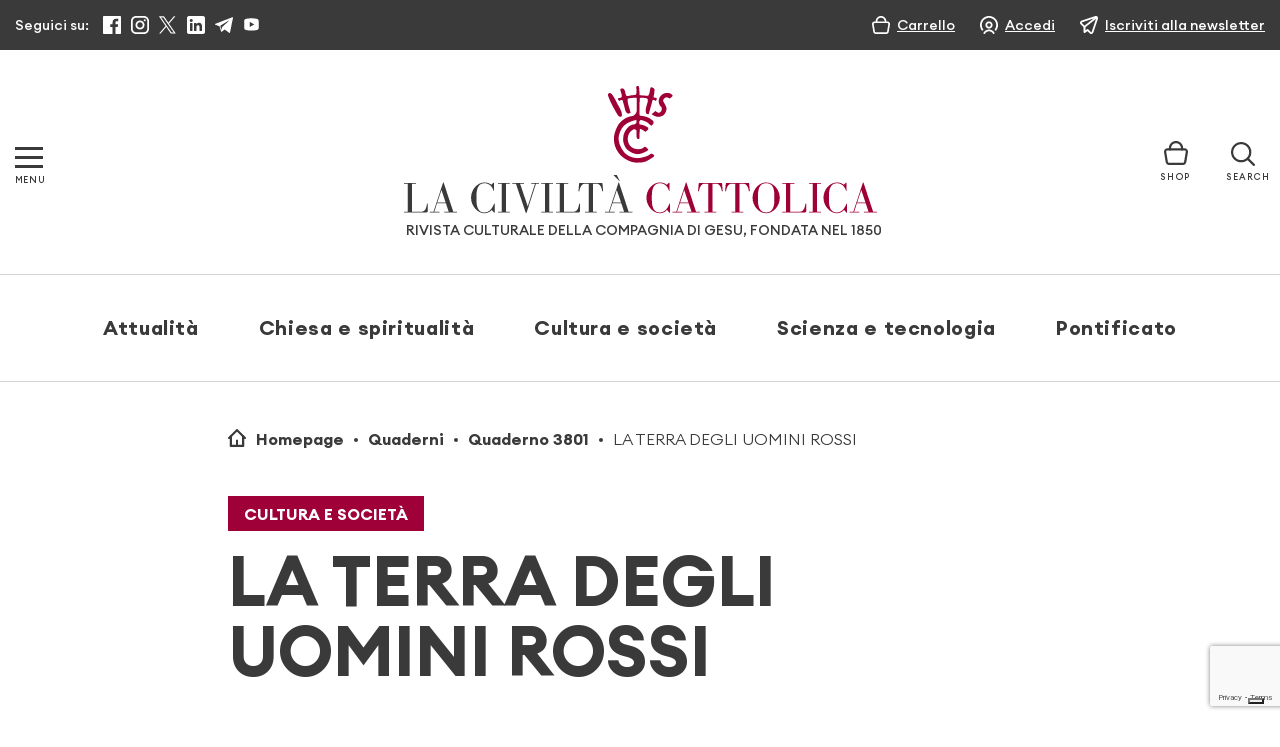

--- FILE ---
content_type: text/html; charset=utf-8
request_url: https://www.google.com/recaptcha/api2/anchor?ar=1&k=6LcycoIrAAAAAGT1jIkHHnSncTrBR5V5lBNZwmXh&co=aHR0cHM6Ly93d3cubGFjaXZpbHRhY2F0dG9saWNhLml0OjQ0Mw..&hl=en&v=PoyoqOPhxBO7pBk68S4YbpHZ&size=invisible&anchor-ms=20000&execute-ms=30000&cb=pzoja7e4pjmp
body_size: 48885
content:
<!DOCTYPE HTML><html dir="ltr" lang="en"><head><meta http-equiv="Content-Type" content="text/html; charset=UTF-8">
<meta http-equiv="X-UA-Compatible" content="IE=edge">
<title>reCAPTCHA</title>
<style type="text/css">
/* cyrillic-ext */
@font-face {
  font-family: 'Roboto';
  font-style: normal;
  font-weight: 400;
  font-stretch: 100%;
  src: url(//fonts.gstatic.com/s/roboto/v48/KFO7CnqEu92Fr1ME7kSn66aGLdTylUAMa3GUBHMdazTgWw.woff2) format('woff2');
  unicode-range: U+0460-052F, U+1C80-1C8A, U+20B4, U+2DE0-2DFF, U+A640-A69F, U+FE2E-FE2F;
}
/* cyrillic */
@font-face {
  font-family: 'Roboto';
  font-style: normal;
  font-weight: 400;
  font-stretch: 100%;
  src: url(//fonts.gstatic.com/s/roboto/v48/KFO7CnqEu92Fr1ME7kSn66aGLdTylUAMa3iUBHMdazTgWw.woff2) format('woff2');
  unicode-range: U+0301, U+0400-045F, U+0490-0491, U+04B0-04B1, U+2116;
}
/* greek-ext */
@font-face {
  font-family: 'Roboto';
  font-style: normal;
  font-weight: 400;
  font-stretch: 100%;
  src: url(//fonts.gstatic.com/s/roboto/v48/KFO7CnqEu92Fr1ME7kSn66aGLdTylUAMa3CUBHMdazTgWw.woff2) format('woff2');
  unicode-range: U+1F00-1FFF;
}
/* greek */
@font-face {
  font-family: 'Roboto';
  font-style: normal;
  font-weight: 400;
  font-stretch: 100%;
  src: url(//fonts.gstatic.com/s/roboto/v48/KFO7CnqEu92Fr1ME7kSn66aGLdTylUAMa3-UBHMdazTgWw.woff2) format('woff2');
  unicode-range: U+0370-0377, U+037A-037F, U+0384-038A, U+038C, U+038E-03A1, U+03A3-03FF;
}
/* math */
@font-face {
  font-family: 'Roboto';
  font-style: normal;
  font-weight: 400;
  font-stretch: 100%;
  src: url(//fonts.gstatic.com/s/roboto/v48/KFO7CnqEu92Fr1ME7kSn66aGLdTylUAMawCUBHMdazTgWw.woff2) format('woff2');
  unicode-range: U+0302-0303, U+0305, U+0307-0308, U+0310, U+0312, U+0315, U+031A, U+0326-0327, U+032C, U+032F-0330, U+0332-0333, U+0338, U+033A, U+0346, U+034D, U+0391-03A1, U+03A3-03A9, U+03B1-03C9, U+03D1, U+03D5-03D6, U+03F0-03F1, U+03F4-03F5, U+2016-2017, U+2034-2038, U+203C, U+2040, U+2043, U+2047, U+2050, U+2057, U+205F, U+2070-2071, U+2074-208E, U+2090-209C, U+20D0-20DC, U+20E1, U+20E5-20EF, U+2100-2112, U+2114-2115, U+2117-2121, U+2123-214F, U+2190, U+2192, U+2194-21AE, U+21B0-21E5, U+21F1-21F2, U+21F4-2211, U+2213-2214, U+2216-22FF, U+2308-230B, U+2310, U+2319, U+231C-2321, U+2336-237A, U+237C, U+2395, U+239B-23B7, U+23D0, U+23DC-23E1, U+2474-2475, U+25AF, U+25B3, U+25B7, U+25BD, U+25C1, U+25CA, U+25CC, U+25FB, U+266D-266F, U+27C0-27FF, U+2900-2AFF, U+2B0E-2B11, U+2B30-2B4C, U+2BFE, U+3030, U+FF5B, U+FF5D, U+1D400-1D7FF, U+1EE00-1EEFF;
}
/* symbols */
@font-face {
  font-family: 'Roboto';
  font-style: normal;
  font-weight: 400;
  font-stretch: 100%;
  src: url(//fonts.gstatic.com/s/roboto/v48/KFO7CnqEu92Fr1ME7kSn66aGLdTylUAMaxKUBHMdazTgWw.woff2) format('woff2');
  unicode-range: U+0001-000C, U+000E-001F, U+007F-009F, U+20DD-20E0, U+20E2-20E4, U+2150-218F, U+2190, U+2192, U+2194-2199, U+21AF, U+21E6-21F0, U+21F3, U+2218-2219, U+2299, U+22C4-22C6, U+2300-243F, U+2440-244A, U+2460-24FF, U+25A0-27BF, U+2800-28FF, U+2921-2922, U+2981, U+29BF, U+29EB, U+2B00-2BFF, U+4DC0-4DFF, U+FFF9-FFFB, U+10140-1018E, U+10190-1019C, U+101A0, U+101D0-101FD, U+102E0-102FB, U+10E60-10E7E, U+1D2C0-1D2D3, U+1D2E0-1D37F, U+1F000-1F0FF, U+1F100-1F1AD, U+1F1E6-1F1FF, U+1F30D-1F30F, U+1F315, U+1F31C, U+1F31E, U+1F320-1F32C, U+1F336, U+1F378, U+1F37D, U+1F382, U+1F393-1F39F, U+1F3A7-1F3A8, U+1F3AC-1F3AF, U+1F3C2, U+1F3C4-1F3C6, U+1F3CA-1F3CE, U+1F3D4-1F3E0, U+1F3ED, U+1F3F1-1F3F3, U+1F3F5-1F3F7, U+1F408, U+1F415, U+1F41F, U+1F426, U+1F43F, U+1F441-1F442, U+1F444, U+1F446-1F449, U+1F44C-1F44E, U+1F453, U+1F46A, U+1F47D, U+1F4A3, U+1F4B0, U+1F4B3, U+1F4B9, U+1F4BB, U+1F4BF, U+1F4C8-1F4CB, U+1F4D6, U+1F4DA, U+1F4DF, U+1F4E3-1F4E6, U+1F4EA-1F4ED, U+1F4F7, U+1F4F9-1F4FB, U+1F4FD-1F4FE, U+1F503, U+1F507-1F50B, U+1F50D, U+1F512-1F513, U+1F53E-1F54A, U+1F54F-1F5FA, U+1F610, U+1F650-1F67F, U+1F687, U+1F68D, U+1F691, U+1F694, U+1F698, U+1F6AD, U+1F6B2, U+1F6B9-1F6BA, U+1F6BC, U+1F6C6-1F6CF, U+1F6D3-1F6D7, U+1F6E0-1F6EA, U+1F6F0-1F6F3, U+1F6F7-1F6FC, U+1F700-1F7FF, U+1F800-1F80B, U+1F810-1F847, U+1F850-1F859, U+1F860-1F887, U+1F890-1F8AD, U+1F8B0-1F8BB, U+1F8C0-1F8C1, U+1F900-1F90B, U+1F93B, U+1F946, U+1F984, U+1F996, U+1F9E9, U+1FA00-1FA6F, U+1FA70-1FA7C, U+1FA80-1FA89, U+1FA8F-1FAC6, U+1FACE-1FADC, U+1FADF-1FAE9, U+1FAF0-1FAF8, U+1FB00-1FBFF;
}
/* vietnamese */
@font-face {
  font-family: 'Roboto';
  font-style: normal;
  font-weight: 400;
  font-stretch: 100%;
  src: url(//fonts.gstatic.com/s/roboto/v48/KFO7CnqEu92Fr1ME7kSn66aGLdTylUAMa3OUBHMdazTgWw.woff2) format('woff2');
  unicode-range: U+0102-0103, U+0110-0111, U+0128-0129, U+0168-0169, U+01A0-01A1, U+01AF-01B0, U+0300-0301, U+0303-0304, U+0308-0309, U+0323, U+0329, U+1EA0-1EF9, U+20AB;
}
/* latin-ext */
@font-face {
  font-family: 'Roboto';
  font-style: normal;
  font-weight: 400;
  font-stretch: 100%;
  src: url(//fonts.gstatic.com/s/roboto/v48/KFO7CnqEu92Fr1ME7kSn66aGLdTylUAMa3KUBHMdazTgWw.woff2) format('woff2');
  unicode-range: U+0100-02BA, U+02BD-02C5, U+02C7-02CC, U+02CE-02D7, U+02DD-02FF, U+0304, U+0308, U+0329, U+1D00-1DBF, U+1E00-1E9F, U+1EF2-1EFF, U+2020, U+20A0-20AB, U+20AD-20C0, U+2113, U+2C60-2C7F, U+A720-A7FF;
}
/* latin */
@font-face {
  font-family: 'Roboto';
  font-style: normal;
  font-weight: 400;
  font-stretch: 100%;
  src: url(//fonts.gstatic.com/s/roboto/v48/KFO7CnqEu92Fr1ME7kSn66aGLdTylUAMa3yUBHMdazQ.woff2) format('woff2');
  unicode-range: U+0000-00FF, U+0131, U+0152-0153, U+02BB-02BC, U+02C6, U+02DA, U+02DC, U+0304, U+0308, U+0329, U+2000-206F, U+20AC, U+2122, U+2191, U+2193, U+2212, U+2215, U+FEFF, U+FFFD;
}
/* cyrillic-ext */
@font-face {
  font-family: 'Roboto';
  font-style: normal;
  font-weight: 500;
  font-stretch: 100%;
  src: url(//fonts.gstatic.com/s/roboto/v48/KFO7CnqEu92Fr1ME7kSn66aGLdTylUAMa3GUBHMdazTgWw.woff2) format('woff2');
  unicode-range: U+0460-052F, U+1C80-1C8A, U+20B4, U+2DE0-2DFF, U+A640-A69F, U+FE2E-FE2F;
}
/* cyrillic */
@font-face {
  font-family: 'Roboto';
  font-style: normal;
  font-weight: 500;
  font-stretch: 100%;
  src: url(//fonts.gstatic.com/s/roboto/v48/KFO7CnqEu92Fr1ME7kSn66aGLdTylUAMa3iUBHMdazTgWw.woff2) format('woff2');
  unicode-range: U+0301, U+0400-045F, U+0490-0491, U+04B0-04B1, U+2116;
}
/* greek-ext */
@font-face {
  font-family: 'Roboto';
  font-style: normal;
  font-weight: 500;
  font-stretch: 100%;
  src: url(//fonts.gstatic.com/s/roboto/v48/KFO7CnqEu92Fr1ME7kSn66aGLdTylUAMa3CUBHMdazTgWw.woff2) format('woff2');
  unicode-range: U+1F00-1FFF;
}
/* greek */
@font-face {
  font-family: 'Roboto';
  font-style: normal;
  font-weight: 500;
  font-stretch: 100%;
  src: url(//fonts.gstatic.com/s/roboto/v48/KFO7CnqEu92Fr1ME7kSn66aGLdTylUAMa3-UBHMdazTgWw.woff2) format('woff2');
  unicode-range: U+0370-0377, U+037A-037F, U+0384-038A, U+038C, U+038E-03A1, U+03A3-03FF;
}
/* math */
@font-face {
  font-family: 'Roboto';
  font-style: normal;
  font-weight: 500;
  font-stretch: 100%;
  src: url(//fonts.gstatic.com/s/roboto/v48/KFO7CnqEu92Fr1ME7kSn66aGLdTylUAMawCUBHMdazTgWw.woff2) format('woff2');
  unicode-range: U+0302-0303, U+0305, U+0307-0308, U+0310, U+0312, U+0315, U+031A, U+0326-0327, U+032C, U+032F-0330, U+0332-0333, U+0338, U+033A, U+0346, U+034D, U+0391-03A1, U+03A3-03A9, U+03B1-03C9, U+03D1, U+03D5-03D6, U+03F0-03F1, U+03F4-03F5, U+2016-2017, U+2034-2038, U+203C, U+2040, U+2043, U+2047, U+2050, U+2057, U+205F, U+2070-2071, U+2074-208E, U+2090-209C, U+20D0-20DC, U+20E1, U+20E5-20EF, U+2100-2112, U+2114-2115, U+2117-2121, U+2123-214F, U+2190, U+2192, U+2194-21AE, U+21B0-21E5, U+21F1-21F2, U+21F4-2211, U+2213-2214, U+2216-22FF, U+2308-230B, U+2310, U+2319, U+231C-2321, U+2336-237A, U+237C, U+2395, U+239B-23B7, U+23D0, U+23DC-23E1, U+2474-2475, U+25AF, U+25B3, U+25B7, U+25BD, U+25C1, U+25CA, U+25CC, U+25FB, U+266D-266F, U+27C0-27FF, U+2900-2AFF, U+2B0E-2B11, U+2B30-2B4C, U+2BFE, U+3030, U+FF5B, U+FF5D, U+1D400-1D7FF, U+1EE00-1EEFF;
}
/* symbols */
@font-face {
  font-family: 'Roboto';
  font-style: normal;
  font-weight: 500;
  font-stretch: 100%;
  src: url(//fonts.gstatic.com/s/roboto/v48/KFO7CnqEu92Fr1ME7kSn66aGLdTylUAMaxKUBHMdazTgWw.woff2) format('woff2');
  unicode-range: U+0001-000C, U+000E-001F, U+007F-009F, U+20DD-20E0, U+20E2-20E4, U+2150-218F, U+2190, U+2192, U+2194-2199, U+21AF, U+21E6-21F0, U+21F3, U+2218-2219, U+2299, U+22C4-22C6, U+2300-243F, U+2440-244A, U+2460-24FF, U+25A0-27BF, U+2800-28FF, U+2921-2922, U+2981, U+29BF, U+29EB, U+2B00-2BFF, U+4DC0-4DFF, U+FFF9-FFFB, U+10140-1018E, U+10190-1019C, U+101A0, U+101D0-101FD, U+102E0-102FB, U+10E60-10E7E, U+1D2C0-1D2D3, U+1D2E0-1D37F, U+1F000-1F0FF, U+1F100-1F1AD, U+1F1E6-1F1FF, U+1F30D-1F30F, U+1F315, U+1F31C, U+1F31E, U+1F320-1F32C, U+1F336, U+1F378, U+1F37D, U+1F382, U+1F393-1F39F, U+1F3A7-1F3A8, U+1F3AC-1F3AF, U+1F3C2, U+1F3C4-1F3C6, U+1F3CA-1F3CE, U+1F3D4-1F3E0, U+1F3ED, U+1F3F1-1F3F3, U+1F3F5-1F3F7, U+1F408, U+1F415, U+1F41F, U+1F426, U+1F43F, U+1F441-1F442, U+1F444, U+1F446-1F449, U+1F44C-1F44E, U+1F453, U+1F46A, U+1F47D, U+1F4A3, U+1F4B0, U+1F4B3, U+1F4B9, U+1F4BB, U+1F4BF, U+1F4C8-1F4CB, U+1F4D6, U+1F4DA, U+1F4DF, U+1F4E3-1F4E6, U+1F4EA-1F4ED, U+1F4F7, U+1F4F9-1F4FB, U+1F4FD-1F4FE, U+1F503, U+1F507-1F50B, U+1F50D, U+1F512-1F513, U+1F53E-1F54A, U+1F54F-1F5FA, U+1F610, U+1F650-1F67F, U+1F687, U+1F68D, U+1F691, U+1F694, U+1F698, U+1F6AD, U+1F6B2, U+1F6B9-1F6BA, U+1F6BC, U+1F6C6-1F6CF, U+1F6D3-1F6D7, U+1F6E0-1F6EA, U+1F6F0-1F6F3, U+1F6F7-1F6FC, U+1F700-1F7FF, U+1F800-1F80B, U+1F810-1F847, U+1F850-1F859, U+1F860-1F887, U+1F890-1F8AD, U+1F8B0-1F8BB, U+1F8C0-1F8C1, U+1F900-1F90B, U+1F93B, U+1F946, U+1F984, U+1F996, U+1F9E9, U+1FA00-1FA6F, U+1FA70-1FA7C, U+1FA80-1FA89, U+1FA8F-1FAC6, U+1FACE-1FADC, U+1FADF-1FAE9, U+1FAF0-1FAF8, U+1FB00-1FBFF;
}
/* vietnamese */
@font-face {
  font-family: 'Roboto';
  font-style: normal;
  font-weight: 500;
  font-stretch: 100%;
  src: url(//fonts.gstatic.com/s/roboto/v48/KFO7CnqEu92Fr1ME7kSn66aGLdTylUAMa3OUBHMdazTgWw.woff2) format('woff2');
  unicode-range: U+0102-0103, U+0110-0111, U+0128-0129, U+0168-0169, U+01A0-01A1, U+01AF-01B0, U+0300-0301, U+0303-0304, U+0308-0309, U+0323, U+0329, U+1EA0-1EF9, U+20AB;
}
/* latin-ext */
@font-face {
  font-family: 'Roboto';
  font-style: normal;
  font-weight: 500;
  font-stretch: 100%;
  src: url(//fonts.gstatic.com/s/roboto/v48/KFO7CnqEu92Fr1ME7kSn66aGLdTylUAMa3KUBHMdazTgWw.woff2) format('woff2');
  unicode-range: U+0100-02BA, U+02BD-02C5, U+02C7-02CC, U+02CE-02D7, U+02DD-02FF, U+0304, U+0308, U+0329, U+1D00-1DBF, U+1E00-1E9F, U+1EF2-1EFF, U+2020, U+20A0-20AB, U+20AD-20C0, U+2113, U+2C60-2C7F, U+A720-A7FF;
}
/* latin */
@font-face {
  font-family: 'Roboto';
  font-style: normal;
  font-weight: 500;
  font-stretch: 100%;
  src: url(//fonts.gstatic.com/s/roboto/v48/KFO7CnqEu92Fr1ME7kSn66aGLdTylUAMa3yUBHMdazQ.woff2) format('woff2');
  unicode-range: U+0000-00FF, U+0131, U+0152-0153, U+02BB-02BC, U+02C6, U+02DA, U+02DC, U+0304, U+0308, U+0329, U+2000-206F, U+20AC, U+2122, U+2191, U+2193, U+2212, U+2215, U+FEFF, U+FFFD;
}
/* cyrillic-ext */
@font-face {
  font-family: 'Roboto';
  font-style: normal;
  font-weight: 900;
  font-stretch: 100%;
  src: url(//fonts.gstatic.com/s/roboto/v48/KFO7CnqEu92Fr1ME7kSn66aGLdTylUAMa3GUBHMdazTgWw.woff2) format('woff2');
  unicode-range: U+0460-052F, U+1C80-1C8A, U+20B4, U+2DE0-2DFF, U+A640-A69F, U+FE2E-FE2F;
}
/* cyrillic */
@font-face {
  font-family: 'Roboto';
  font-style: normal;
  font-weight: 900;
  font-stretch: 100%;
  src: url(//fonts.gstatic.com/s/roboto/v48/KFO7CnqEu92Fr1ME7kSn66aGLdTylUAMa3iUBHMdazTgWw.woff2) format('woff2');
  unicode-range: U+0301, U+0400-045F, U+0490-0491, U+04B0-04B1, U+2116;
}
/* greek-ext */
@font-face {
  font-family: 'Roboto';
  font-style: normal;
  font-weight: 900;
  font-stretch: 100%;
  src: url(//fonts.gstatic.com/s/roboto/v48/KFO7CnqEu92Fr1ME7kSn66aGLdTylUAMa3CUBHMdazTgWw.woff2) format('woff2');
  unicode-range: U+1F00-1FFF;
}
/* greek */
@font-face {
  font-family: 'Roboto';
  font-style: normal;
  font-weight: 900;
  font-stretch: 100%;
  src: url(//fonts.gstatic.com/s/roboto/v48/KFO7CnqEu92Fr1ME7kSn66aGLdTylUAMa3-UBHMdazTgWw.woff2) format('woff2');
  unicode-range: U+0370-0377, U+037A-037F, U+0384-038A, U+038C, U+038E-03A1, U+03A3-03FF;
}
/* math */
@font-face {
  font-family: 'Roboto';
  font-style: normal;
  font-weight: 900;
  font-stretch: 100%;
  src: url(//fonts.gstatic.com/s/roboto/v48/KFO7CnqEu92Fr1ME7kSn66aGLdTylUAMawCUBHMdazTgWw.woff2) format('woff2');
  unicode-range: U+0302-0303, U+0305, U+0307-0308, U+0310, U+0312, U+0315, U+031A, U+0326-0327, U+032C, U+032F-0330, U+0332-0333, U+0338, U+033A, U+0346, U+034D, U+0391-03A1, U+03A3-03A9, U+03B1-03C9, U+03D1, U+03D5-03D6, U+03F0-03F1, U+03F4-03F5, U+2016-2017, U+2034-2038, U+203C, U+2040, U+2043, U+2047, U+2050, U+2057, U+205F, U+2070-2071, U+2074-208E, U+2090-209C, U+20D0-20DC, U+20E1, U+20E5-20EF, U+2100-2112, U+2114-2115, U+2117-2121, U+2123-214F, U+2190, U+2192, U+2194-21AE, U+21B0-21E5, U+21F1-21F2, U+21F4-2211, U+2213-2214, U+2216-22FF, U+2308-230B, U+2310, U+2319, U+231C-2321, U+2336-237A, U+237C, U+2395, U+239B-23B7, U+23D0, U+23DC-23E1, U+2474-2475, U+25AF, U+25B3, U+25B7, U+25BD, U+25C1, U+25CA, U+25CC, U+25FB, U+266D-266F, U+27C0-27FF, U+2900-2AFF, U+2B0E-2B11, U+2B30-2B4C, U+2BFE, U+3030, U+FF5B, U+FF5D, U+1D400-1D7FF, U+1EE00-1EEFF;
}
/* symbols */
@font-face {
  font-family: 'Roboto';
  font-style: normal;
  font-weight: 900;
  font-stretch: 100%;
  src: url(//fonts.gstatic.com/s/roboto/v48/KFO7CnqEu92Fr1ME7kSn66aGLdTylUAMaxKUBHMdazTgWw.woff2) format('woff2');
  unicode-range: U+0001-000C, U+000E-001F, U+007F-009F, U+20DD-20E0, U+20E2-20E4, U+2150-218F, U+2190, U+2192, U+2194-2199, U+21AF, U+21E6-21F0, U+21F3, U+2218-2219, U+2299, U+22C4-22C6, U+2300-243F, U+2440-244A, U+2460-24FF, U+25A0-27BF, U+2800-28FF, U+2921-2922, U+2981, U+29BF, U+29EB, U+2B00-2BFF, U+4DC0-4DFF, U+FFF9-FFFB, U+10140-1018E, U+10190-1019C, U+101A0, U+101D0-101FD, U+102E0-102FB, U+10E60-10E7E, U+1D2C0-1D2D3, U+1D2E0-1D37F, U+1F000-1F0FF, U+1F100-1F1AD, U+1F1E6-1F1FF, U+1F30D-1F30F, U+1F315, U+1F31C, U+1F31E, U+1F320-1F32C, U+1F336, U+1F378, U+1F37D, U+1F382, U+1F393-1F39F, U+1F3A7-1F3A8, U+1F3AC-1F3AF, U+1F3C2, U+1F3C4-1F3C6, U+1F3CA-1F3CE, U+1F3D4-1F3E0, U+1F3ED, U+1F3F1-1F3F3, U+1F3F5-1F3F7, U+1F408, U+1F415, U+1F41F, U+1F426, U+1F43F, U+1F441-1F442, U+1F444, U+1F446-1F449, U+1F44C-1F44E, U+1F453, U+1F46A, U+1F47D, U+1F4A3, U+1F4B0, U+1F4B3, U+1F4B9, U+1F4BB, U+1F4BF, U+1F4C8-1F4CB, U+1F4D6, U+1F4DA, U+1F4DF, U+1F4E3-1F4E6, U+1F4EA-1F4ED, U+1F4F7, U+1F4F9-1F4FB, U+1F4FD-1F4FE, U+1F503, U+1F507-1F50B, U+1F50D, U+1F512-1F513, U+1F53E-1F54A, U+1F54F-1F5FA, U+1F610, U+1F650-1F67F, U+1F687, U+1F68D, U+1F691, U+1F694, U+1F698, U+1F6AD, U+1F6B2, U+1F6B9-1F6BA, U+1F6BC, U+1F6C6-1F6CF, U+1F6D3-1F6D7, U+1F6E0-1F6EA, U+1F6F0-1F6F3, U+1F6F7-1F6FC, U+1F700-1F7FF, U+1F800-1F80B, U+1F810-1F847, U+1F850-1F859, U+1F860-1F887, U+1F890-1F8AD, U+1F8B0-1F8BB, U+1F8C0-1F8C1, U+1F900-1F90B, U+1F93B, U+1F946, U+1F984, U+1F996, U+1F9E9, U+1FA00-1FA6F, U+1FA70-1FA7C, U+1FA80-1FA89, U+1FA8F-1FAC6, U+1FACE-1FADC, U+1FADF-1FAE9, U+1FAF0-1FAF8, U+1FB00-1FBFF;
}
/* vietnamese */
@font-face {
  font-family: 'Roboto';
  font-style: normal;
  font-weight: 900;
  font-stretch: 100%;
  src: url(//fonts.gstatic.com/s/roboto/v48/KFO7CnqEu92Fr1ME7kSn66aGLdTylUAMa3OUBHMdazTgWw.woff2) format('woff2');
  unicode-range: U+0102-0103, U+0110-0111, U+0128-0129, U+0168-0169, U+01A0-01A1, U+01AF-01B0, U+0300-0301, U+0303-0304, U+0308-0309, U+0323, U+0329, U+1EA0-1EF9, U+20AB;
}
/* latin-ext */
@font-face {
  font-family: 'Roboto';
  font-style: normal;
  font-weight: 900;
  font-stretch: 100%;
  src: url(//fonts.gstatic.com/s/roboto/v48/KFO7CnqEu92Fr1ME7kSn66aGLdTylUAMa3KUBHMdazTgWw.woff2) format('woff2');
  unicode-range: U+0100-02BA, U+02BD-02C5, U+02C7-02CC, U+02CE-02D7, U+02DD-02FF, U+0304, U+0308, U+0329, U+1D00-1DBF, U+1E00-1E9F, U+1EF2-1EFF, U+2020, U+20A0-20AB, U+20AD-20C0, U+2113, U+2C60-2C7F, U+A720-A7FF;
}
/* latin */
@font-face {
  font-family: 'Roboto';
  font-style: normal;
  font-weight: 900;
  font-stretch: 100%;
  src: url(//fonts.gstatic.com/s/roboto/v48/KFO7CnqEu92Fr1ME7kSn66aGLdTylUAMa3yUBHMdazQ.woff2) format('woff2');
  unicode-range: U+0000-00FF, U+0131, U+0152-0153, U+02BB-02BC, U+02C6, U+02DA, U+02DC, U+0304, U+0308, U+0329, U+2000-206F, U+20AC, U+2122, U+2191, U+2193, U+2212, U+2215, U+FEFF, U+FFFD;
}

</style>
<link rel="stylesheet" type="text/css" href="https://www.gstatic.com/recaptcha/releases/PoyoqOPhxBO7pBk68S4YbpHZ/styles__ltr.css">
<script nonce="8FOjQcXtSAcEGrJ36CsGeA" type="text/javascript">window['__recaptcha_api'] = 'https://www.google.com/recaptcha/api2/';</script>
<script type="text/javascript" src="https://www.gstatic.com/recaptcha/releases/PoyoqOPhxBO7pBk68S4YbpHZ/recaptcha__en.js" nonce="8FOjQcXtSAcEGrJ36CsGeA">
      
    </script></head>
<body><div id="rc-anchor-alert" class="rc-anchor-alert"></div>
<input type="hidden" id="recaptcha-token" value="[base64]">
<script type="text/javascript" nonce="8FOjQcXtSAcEGrJ36CsGeA">
      recaptcha.anchor.Main.init("[\x22ainput\x22,[\x22bgdata\x22,\x22\x22,\[base64]/[base64]/[base64]/ZyhXLGgpOnEoW04sMjEsbF0sVywwKSxoKSxmYWxzZSxmYWxzZSl9Y2F0Y2goayl7RygzNTgsVyk/[base64]/[base64]/[base64]/[base64]/[base64]/[base64]/[base64]/bmV3IEJbT10oRFswXSk6dz09Mj9uZXcgQltPXShEWzBdLERbMV0pOnc9PTM/bmV3IEJbT10oRFswXSxEWzFdLERbMl0pOnc9PTQ/[base64]/[base64]/[base64]/[base64]/[base64]\\u003d\x22,\[base64]\\u003d\\u003d\x22,\[base64]/Do8K+w5khwopNwr3DksKew7HCvmHDo8KrexV1DlJvwpZQwod4Q8ODw6nDpkUMACjDhsKFwptDwqwgZsKYw7tjQ3DCgw1twrkzwp7Cuz/DhisPw7nDv3nCkj/CucOQw5EwKQk8w6N9OcKDRcKZw6PCqHrCoxnCtCHDjsO8w53DtcKKdsOhIcOvw6plwqkGGUNJe8OKKcOZwosdWlB8PmUbesKlCXdkXS7Do8KTwo0AwqoaBSrDiMOadMOjIMK5w6rDksKRDCRjw7rCqwd2wrlfA8K8QMKwwo/Cl23Cr8OmVMKkwrFKagHDo8OIw51bw5EUw5jCnMOLQ8KRfjVffsKzw7fCtMOewpICesOaw4/[base64]/Ds2k4wrcmAsK5w4PDiBfCgyFQN8OTw5I/MmM6GcO4EMKbHj7Dow3CmhYLw4LCnHBGw5vDiQ5Uw6HDlBoZRQY5BFbCksKUAytpfsK6fhQOwrFsMSIvRk1xG2smw6fDvcKnwprDpX3DhRpjwp0Bw4jCq1TCr8Obw6oKEjAcBcOTw5vDjG1Rw4PCu8K1WE/DisOHJcKWwqc3wrHDvGo+XSsmKVPCiUxJDMONwoMbw4JowoxgwoDCrMOLw6ZmSF0YH8K+w4JoW8KaccO5NAbDtkgWw43ClWXDhMKrWk3Dv8O5wo7ComAhwprCisKdT8OywpjDglAIJjHCoMKFw53CvcKqNgxXeRoGbcK3wrjCk8KMw6LCk1/DljXDisKSw73DpVhXe8Ksa8OdRE9fa8ORwrgywq0vUnnDmcOQVjJZEMKmwrDCuzJ/[base64]/CvS8gMhVtGcKPw5MTwpodRDZOI8Otw58Ob8OLwqdBXsOIw7UPw4zCp37CkwVWMMKMwqrCssKYw4/DkcOHwrDDmsKsw6jCt8Ksw5Zkw6NFNcOlccK6w4Bdw5LCrRoINh4hNMOMOQpAVcKlCwzDgBRHcnYCwo3Cr8OQwqLCkMK2e8K2YsKIUFZ5w6FgwpjCvFQZT8KhF2bCl2/Cu8OwD1jCk8K8GMOPUCpvCcOCEMO7E37DvQFEwoIvwpEETsK8w7/CqcKrwrTCkcORw74swp1fw7TCnUvCksOdw4fCpCfCnMK2wr8EUcK7EBfCpcOXD8KtQ8Klwq/[base64]/DusKmRwoLwqEpw7FMNMODSRkQwqfDrS5sw6TCtVp4wpbCscKpejsBV1dAeAhEwqrCt8K9w6NHw6/DjkDDuMO/PMKFIg7CjMObIMONw4XCoEDDssOcd8K6EVHCtxXCt8KvdSLDhyPDn8KICMKoE1hya0hifFfChcKOw5cmw7V9ORdcw7nCmcKNw7HDicK+w7vCriUgAcOtFQHDuC5pw5vCgcOtZ8Ovwp/DjyTDocKBwo54N8KGwoXDhMOPXAwTQ8Kbw6fCkVkIT1NCw6rDoMKow4suRzvCmcKhw4fDjcKSwpPCqBoqw5dKw5LDsxzDlsOmSkxnD0cgw4hoVcKaw5NZXnzDgcKDwq/DqHwdBsKUHsKJw5M0w4ZCI8KpO2vDqgghU8Ogw5p6wpM1f1FNwrUpR0rCgjzDvcKcw7NwPsKMXHzDiMOOw6DCrAPCmsOQw5bCi8OgbcOHD3HCqsK/w4jCijEXR07Dm1bDqhbDkcKSbFNfT8K3F8OzDlwNLggGw41raSvChUJMK1ZrGsO6YA7CrMOGwrLDoCQ1H8O7cQjCm0LDgMKNK0BPwr5AE0fCmVEfw4zDiDfDo8KAfyXCgsO+w6gXNsOKL8OwSG3CiBAuworDqAjCi8KHw5/DtsK5JE1pwrZDw5AeD8KkIcOXwqfCmzRtw5PDpxVLw7bDpGjCjXEYwrosTsO6TcK6woI/NRfDiQMeFMKcD0DCgMKKwohhwq5Ew64OwqLDkMKLw6fCnUPDl1NGAMOSYmdLeWbDo2ZbwozCriTCjcOyMzcnw6s/BV1wwoHCisKsAmXCk0cBeMOyN8K/HMOzccO8woErwr3CqixOJ0/DuyfCq2HDhzhtU8KzwoJwB8OiIF0vwp/DocKwCXBjSsOzAcKowqfCrg7CqgwWOmFewoPCsGPDgEbDpV1cAxVuw6rDpW3DqsO8w7oxw5o5dXhzw6wSAGE2GsKTw4k1w6U/w6N8w5/DosOIw5DDhB3DrSjDs8KIch1MTmbCnsOQworCnHXDlRB8egDDkcOUW8Ocw6J6TMKiw7rDtcO+BMKmZcO/wppxw4cGw5ttwrTCo2nCjk4yaMKhw5hkw5gTNUhnw5g+w6/DgMKWw7XDpW1PTsKhw7/[base64]/[base64]/DmsKEeUnDgznCtQXCosKuw4EkPMOUwr3DvMKHaMKFwpPCiMO9wo1xw5LCpMOuCR8Mw6bDrlwjYAzCpMOFGsO4JwEzQcKTDMKvRlgrw4YOG2PCohXDtkrDmcKABMO2B8KUw5s4KE1nw5FKH8O3eDAmUBLCnsOow7d1EU9/wpxrwrLDthbDscOfw7jDuH0/LCQmWmwlw7NBwrEfw6MhA8OddMOZd8Ktf3QedwfCu3oWWMOSRzQIwqHCsS1KwpDDhETCl23DnsKewpvCnsOMNsOnE8K3ZWnCvS/Cs8OvwqrCiMK6OR/DvsOBTsKbw5vDpQHDksOmacK5VBdWNyJmEMK5woDDrVjCisObCcObw6fCgRrCkcOewrgTwqIDw7Y8EcKJbALDqsK+w77CjMOgw6Udw7l4BCzCrTk9TsOKw6HCk2PDm8KCWcO+dcOLw7FJw63CmyfDr1hEbMK2QsOZK3hpOsKcccO8wrtGLcODaF3DjMKaw4vDh8KTan/Cvk4LScK8K1fCjsO7w4gEwqtCIjMcSMK5IMKXw6zCq8OTw6LCv8ORw7nCtlDDq8KXw5VaFRzCk0jCscKhLMOtw6PDi1lcw6DCsi8DwrTCuHPDojZ9RMOdw5Bdw49Xw4DDpMOFw67CkS1MYxHDhMOYSH9VUsK9w6EbO0/[base64]/Cth5vw4DCuz4Xw5nDvAnDlH1XwqhHXTEhwqQ6wqhMRzHDtVJndcKAw6AIwrDDgMKPAsO8PsKAw4XDj8OAAUVAw53Dp8Kxw6ZGw5PCql3ChcOHw5dGwot/w5/DtcO3w7w4STrCpSYhwroAw7DDssO4wqYVICsQwotuw4LCvQjCq8K8w4okwqcow4kpNsKMwp/CmQl3wplkKTw+w4jDumbCkgl1wr0Sw5XCn1bCtRbDgMOaw7NbLcKQw5HCtBEwNcOfw6FTwqZoVcKZTsKtw79cazwEw7s1wp0DBHBfw5sCwpd6w6svw7QOUEc3SzYZw4gABExVO8O+QErDhkd1DEFcwq11bcKnC17DsG/Dslx8dWfDrMK1woJCN1rCuVzDi2/DpsO7G8KnScOQwqBaA8KVQ8Knw6AfwqzDpyBFwoESMMOxwpjDucO8S8OndcOwRi3CpcKXZcOVw4d+w51ZOH4ZS8KfwqXCn07Dp0zDkWzDksOYwqVcw7J2w4TCg3tzKHhdw6AfSG/[base64]/w78Iw6g+w5NoQcOvw7jDmsKLw54Sc8ORLhDDk3bDrsOMwqPDnl/Cv2vDhsKNw6nDoCzDpDvDqlvDosKfwoDCksONEcK9w48vIcK+WcK9HsK5LsKqw4RSw4Ivw5bDosKYwrVNMcKOw4rDkDUzYcKmw59Kwrc0w7tDw5xxaMKvFsOoQ8OdChc6RDBQXCrDnCrDk8KdCMOpwqF0bignD8KJwrDCuhrDiV5BKMKNw5/CscOfw5DDkMK/[base64]/[base64]/[base64]/DnsKmN8KFw58LNMOkJD3DmEHDlMK3QsO0w5DCrMKEw481eCtWwrhPcDXDl8O+w6BrBnfDowrCkMKgwoFkeC4Fw4/CoDwqwpgcfSLDgsOXw6fCkGNDw4FuwprCrhnDqQ0xwqPDlGzDt8KYwqRHUMO0wr7CmW/CiiXClMKTw7oqDGAdwo8rwpE/TcOZLMORwqHCigTCiFXCksKnZCNxacKFw7bCvsO0wpzDu8KwOBAiXRzDqW3DsMKbYS0JOcKJSMOgw5DDosOaKcKSw4o0YMOWwoVoCcKNw5vDrQRkw7PDuMKcCcOVw7EpwrZWw7zCt8OoecKzwqJOw5XDssO8LQrDtgguw6DCncKCXCXCjBDCnsKsfMK2PATDiMKnacO/PB8IwrE6FMK+WHo5wqRPeyImwrkWwoZTNMKPA8KXw5JJWl7CpnHClyIywrTDh8K1wq9jX8KSwojDgV/DlCPCtiUGKsKbwqTDvDPCtcOhA8KNYMK5w7tmw7wSO0hcbw7DgMONTxTDi8OEw5fCnMOpARYiRcKhwqQ1wpTCkx1TZENewoknw40EP3JRdcO7w4RqQk7CsUbCrjwAwozDlMO/w6YXw7TDoT1yw57DpsKNdMO+VEsoSXADwqrDu1HDskF/FzbDsMO5VcK+w7Uxw5tVF8ONw6TDuwzCkApBw48wQsOmXcKvwp3DkVNew7olXw3DucKEw7rDgE/[base64]/[base64]/Cu3nDqDbDu2tnbsO1Xl1IEMK0w7fCpsKeZ2LCuiDDqinDr8KQwqNtw4cWU8KBw6/DosKVwqp4woNFH8OtBmBjwrUDLl3Dn8OwesOlw4PCrj9VOTzDm1bDpMKEw4fDo8O5wr/CqHQ4w47DtRnDlcKxw7dPw7vCq1EXZMKJIcOvw6zCosK+BzXCnlELw6LCtcOCwolxw6LDgCrDlsKMV3QrPDVdKh8wBMKaw7TCowJcVsOGwpZtEMK4M1PCkcKaw53DnMKUw60bB1I1UkRqSD5SesOYwoAIFA/CqsOlK8O/wrkcbnnCiSzCnUTDhsKnwrDChgRESnhawoQjJWvDoFojw5p9J8KlwrTDqE7CjsKgwrMvw6DCn8KRYMKUPXPCtMOyw7/Dv8OOa8KNw7XCj8KVwoAswqYQw6gzwqfCmMKLw7UzwqjCqsKew5zDigx8NMOSS8OvR0DDvmc1w4rCuyUtw4PDgRJDwp41w43Ctz3DhGhsCcKOwq8eNMOzXMKJH8KLwq4Nw5rCsRLChMOEHBYcOgPDtG7Csg5kwrB+Y8OhNFF/KcOUwpLCg2xwwpxzwrfCsipiw5zDsUQ7fz3CnMOzwqQUbMOdwoTCq8OCwrFNBX3Dqn01JGgPKcOSIWF+Z1zCsMOvdjxQQglOwp/CgcKrwoPCqsOLXmZSDsOewpFgwrYcw4nDicKMZBjDnTVkXcOPfAjClcKKDkLDv8O7DMKYw490wobDuD3DkgjCmTbDiF3Crl3DsMKUAAUqw6d3w6sbHMKAQ8K0FRteERTCjx/[base64]/wp4eworDnU7ChsKdcMK7w7YEeDIIwpXDhhBIQzfDti4DegAow6g5w4HDvMOjwrYTOC5kBDwlworDpl/CrWYRb8KRDnfCmcO3dC/DmSbDssK+bEJgd8Kkw5PDgGwAw7bCm8O2ccOKw77Cl8Otw71DwqfDrMKsRW/[base64]/[base64]/Do2TDicOwB30wwo9Aw4ocw7pow4/Chg4vw5ZZc8O5w4VpwrvDhzgtS8OWw7jCuMO7O8KwKzlWWy8qeXfDjMK9ZsOdS8O/w70HM8OODMO0ZMKkJcK9wpDCmSvDjAI2ZCbCqMKEcz7DncOnw7/CocOAGAjDk8OyfAJ3dHLDokFpwqbCucKuQMOXUsOvwr7DmlvCs0Zjw4vDm8KyLAjDqnweewPDiGEgACRreHfChjRrwp0Uw5oMdQ1uwr5pNsOtVMKPKcO3w6/Cq8KowqfCmWzCnhZNw5JNwrY3NSTCvHDCqkwzOsKzw6UKdnLCiMKXQcKcM8KBb8KbOsOaw4HDqkDCoQ7DvEJKO8KUZMOLFcO8w5JSByh0wrB1fD1kbcOUSBMJBcKmf0MDw5/DhzEmOgtmK8Omwocyb2TCrcOJIMKHwoXDjBVVcsOPwo1keMO7Z0V2wpJXRAzDrcOubsOcwp7DhH7DijMNwrpoYsK2w6/CjW1PdcO7wqRQD8Oywr5Qw4fCkMKgJ3rCrcKsYxzDnzQ1wrA7VsK8E8OjP8Oxw5ERw4rConsJw4UqwpoLw5wWw59iVsKZE2d6wpl7wp4NBwfCjMOJw4rDnD4fw4UXXMOUw4/CusKPZjQvw4bCsh7DlH3Dp8KtfRU1wrTCqWgmw4/Cgz5/[base64]/AE5kw5nCiFxReMKJecOQYcKPN8KXTGLCrBXCksKEGcOXIg/Dvi/[base64]/DtGZ/worDk2VqVyvCmcOVWHx/A8OBIMOyw5lvQirDiMKtJMOpKDfDlmvDk8Kdw4DCvGVywr0Gw4RUwobDoDHCjMOCGxQvw7ERwq7ChMKwwpDCo8OewqpIwoLDhMKsw6fDrcKSw6jDhETDkm0RCDY/w7bDgsOkw6kBVnZPRzrCn34DHcKrw7EEw7bDpMKcw5HDm8O0w4ENw6kMU8OLwp8iwpQZP8Opw4/Dm1PCscKBw7LDjsOkTcKuKcOBw4heLMOPTcORD3rCk8Ojw5LDnzfDtMK2woIQwqzDssK+wq7Cil5kwobDuMOBIsO4SMKvJ8OCFcOTw6FKw4XCvcOBw4PCuMOxw7nDnsKvR8Kaw5ALw7pbNMK2w5cEwqzDhl0BaxAjw7BEwrlIVVpsT8Kcw4XDkcKnw6/CrxbDrTonNMKBccOzdMOUw47Dm8OucSvCoGYKOWjDu8KoCsKoKXMFacOURVfDj8O9W8K1wqDCosOAHsKqw4nDqUvDoijCjkXChsOPw6fCicK/Gk8zXmxyIE/DhsKEw5HDs8KBwqrCpMKIWcKNMGowB1Bpwpp4I8KYDg3CscOFw5ksw4HCnn4iwo/CrMKRwrvCoQ3DqsOPwrHDhMOIwrp0wqljG8KPworCi8KkBcOgKsOawp/CpcOeGArDuznDunzDo8OQw7tRLHxsOcO2wppsJsK9wrLDuMOMP2/[base64]/DnMKKaMOrYMKfwq/DoMKawo/[base64]/[base64]/LsO2w7NbwoosXcK4dUJ3wod6VEFzw7LCtMKnIsKiDCTDnUfCkcKXwrDCvyBswrPDk1LCrHs5BFfDkEMSbwDDpcOoDsO5w7kVw5kuw4MqRQhyDkDCtMKWw5fCmmNww7vCsQ/DuBfDu8Kkw5osLmJqAsOIw43DkMK/QsO3w659wpsww6hnQMKGwplpw70KwqVWNcKaNioqRcKmw4tuwoHDkMOdwr0Ow77DihHDtSHCu8ONICFgHsOXXsK1PWs3w7ttwq0Lw7Ysw7QAwoDCr27DpMKPK8Kcw75Zw4/CsMKZbcKJw7zDvAZ4bizDqjXCpsK7J8KqH8O0Exttwpw0w7jDjXYCwozDokVjS8OffV7DqsO3bcO+OFhKCcKbwoU6w7oVw4XDtyTCjitKw5IZYnrCsMK/w4/[base64]/Dq8OpwpYPWcKxMXgVUzHCtQpHw7RAAXFkwpPCksKgw5zCkkIhw47Dt8OTLyvCtcOow73DoMOkwqjCsEfCocK8fMOWPsOqwrnCk8K4w4HCt8Kjw4jCjsKQw4NzYBZAwq7Ds1rCsQpsdcKSUMKUwrbCrsKfw64cwp7CocKDw6FBYjBKAwZVwqBRw67Dn8ONfsKoEg/Dg8KLwpvDj8OgIcO6Q8KfLMKvfsO9XwrDsADClAPDiQzCpcOXLBnDtXXDkcKFw60owpLCkyNLwq/[base64]/Cll/DpcKZwpvCocK/[base64]/Co8KwV3vDmUkZwpxRw6BDwokYwowLwroiTV7Dll/DhsODLQkXZx7ClMOywpUbLxnClcOadQ/CnTbDg8KMA8KWJMKmJMKfw69Gwo/DoXrDiDTDiQctw5bCp8K4dSx9w5NuSMOmZsOsw75bMcOtP0FlZk9nwpRqPwXCi27CkMO7c2vDg8OVwpnDoMKmAT0EwozCj8OWw4/[base64]/DtcORwovCjsKkIAQKwqgnDcKmYRHCgzfCusKcwqAZCnEYwqNuw69vBMOmKcOAw7Emdix6XzPDl8OTQsOOY8K/[base64]/wqvDoT/CpsOsBB/[base64]/asO4DSBpK3VJwpsIwrHDsgYXRsKPwoLDkMKqw4dMcsOBasOUw7YjwowlJMKZw7/DsFPDlGfCrcO4ZBjChMKyEsK4w7DCp28aAmTDtTXDo8O0w457IcOoEsKtwq1Bw7FKd37CqcO+GcKvcgccw5TDoVRAw7l0TmDCnBxiw79dwrRiw4AqTzrCsS/Cq8O1w5jCscOCw7nDsBjChcO3wqFyw5t/w5UFYcK/[base64]/DvCl0wofCthU3csK2w7/[base64]/CrWjCnk8TJQDDtMKMVcK8w5AWw7fDk3rDu3s/w4zCmlLCkcO4BGQSNgxsaGfDkV1mwrLDk2vDqsK9w7zDlAnCh8OIRsKnw53CtMOLH8KLLRvDmnJzRsOvWB/DusOpS8OdPMKLw4DDhsK1wrIWwpTCjmDCtBBLUVtCbUTDrVvDhcOwQMOow4fCuMKkwp3CoMKSwplTcXIOIDQnWXUlacOewoPCqTTDhEkcwpVhw67Ds8K/w79Iw7XCtMOURDgbw5wETsK8UD7DksK0BcKTQQhWw6jDtyfDncKCQ0kbHsOWwqjDpwESwqzDssOZw6F+w7vDqixRSsKqDMOYQWfDksKABlFbwohFTsOdXxjDol0uw6Amw7FnwqdgaDrCqDjCrXnDhzTDulDCgsO9M3wtUwY8wr/DlWk1w7vDgMOaw7ALwqPDr8OifBszw4dGwoB7ZMKlJXzCj2PDtMKGZU5EEE3DjsOkTyHCsFc8w4E8wrtBJxYqE2fCusKFX3rCt8OkcMK0dMOZwp5SccKLVlMaw5PDhWzDiyQiw4ASVSpjw5lIwq7DgH/[base64]/[base64]/[base64]/IsKJECDCksK4bcKhw4dbw47CkAFMwqsUID3Dngpyw4ULOkUdR17CkMKMwqHDp8OtQwtewrrCikUkbMOdIxcew69pwo/[base64]/ZMOvEkbDhcKQB8KtUQzDtFk0w5bDtsOlB8O+wqHDhBLCksKTSEzDkn9Zw74jwoJGwocFbMONAWw/UTo8w54pAA/DmMK+acObwr3DusKVwpdFFSvDnV3DoFd+TQvDrcOiLcKtwrISTsKbG8K2aMK6wrYcThQ1cxLCjMKbwqo/[base64]/ZTHChMOHKihKeCE7O8OFasKiHWtNMsKww7TDojJwwqgtGUnDkjRDw67CsmDDnMKGLStkw7TCl2JQwpDCjD5oR1HDhw/CiTLCjMOwwpbDp8OZWy7DkkXDpMOsGhNrw6jCm216wr0mVMKSPsO1SDR2wpwHXsKQE04Bwqt5wrDDg8O2Q8O9RCTCuU7CuQDDrS7DvcO/w6nDvcO1wox9XcO/KzJRQGASBj3CrBzCohHCrgXCiGIaXcKzMMKhw7fCtULDnSHDrMKReRbDrsKJJsODw5DDpsK4U8OrOcO3w5kXGWg3wo3Dun7CrMKnw5DCnTDCtFrDoCFLw7fDr8KowpcbR8OTw5nCow/CmcKKGiTCqcOKwrItByZ1G8OzJm9AwoZMJsOjw5PCkcKWDsOcw43DlcKWwqzDgAFhwpN1wrZcw5vCuMOUYHTClnLDvsK2Nxccw55hwqx0K8O6eUc/w5/CgsOJw7sMA1o5XsKmTsO9JcKlbmcXw5p2wqZqNsKUa8OFOsO1ecOww4Rrw4DCisKXw7vCqmoQFMOJw4Agw6/CicKhwpMEwqcPBg1kQsOfw7USw60iazXDrlPDu8O3OBrDkcOXw7TCkTPDhQh6Xi1EKEvCg3PCtcKuf3Ftwo7DtcKvDiohQMOiMlcCwqhhw401GcKUw5/[base64]/Cr2Yvw497wotAbMOOw6UswrLCgxQXWHpaw5DDphvCpTgZw4E1wozDhcOAO8KHwrNQwqRKK8Kyw6h/[base64]/Dg8KURmrDpcOaw59lKCd8EkzDljbCqcKZw5vDscKhJMOOw68Cw4zClMKTBcOzfsO/DVtMw4NRNsOkw65vw53Ck2jCtMKeCcOMwo7CtV3Dl27CiMKAZERrwr0hcyLCvF/DlwXCv8KbLCxLwr/DgVXCv8O/w53DgcKxAzYIU8OlwpLChQrDg8KgA0AJw5AswoLDhV3DnhpPAsO9wqPChsOtO2LDvcKqHwTCr8OiEC3CiMOqGkzCtWFpF8KNfcKYwrrCkMKFw4fCh1/DicKvwrt9Y8KhwpdUwrHCt1HCkS/CnsKKIVnDo1nCsMKucxDDkMKuw6TCgV5HIsO+eT/[base64]/QcOUw644w5QawoDClT5ew5FKCzlEdSl4H8OeAMOSwoFwwo3Cs8Krw6J/LcK9w6RjGsO1wo4BOTwewpx9w73Cv8OdBMOEwpbDicKow6DCi8OBUm0MFQ7CoTx4MsOew5jDphPDjDjDvB3CqsOxwocCIS7DrFHCq8O2YsKawoAAw7UTwqfCq8OrwqkwfH/[base64]/[base64]/Dl3TDuMKNw4zDmMKTVcK+Pkk/AMOZS0BebWwDw4Iiw6fDugDDgGXDusO5SB/CuC7DjcOfEMKow4/Co8Kzw7ZVw7DCv33CglkcUk8ew7nDrD7DhMOww5nCtsKqLMOzw7pPDAVOwrh2HEVBEBN/[base64]/wrfCigw8w4HDg8KIwqPCucOzw4oPDVhhEsOIWcK5wozCrcKSACvDscKTw4wrKMKHw5F1wqY/woPCucONcsKvY003bcKoeEfCicKYEzwnw7VIw7tIJ8OvScKvR0pWw7U4w5jCkMK4RCzDg8O1wpjDiXMALcOIeio/IsONGBDCisOlPMKiWsK0NXrDnSzCiMKYSVQYa1B5wqAaXjZ1w5jCsRXCpAHDuiHCpClWRMOqLX4Lw7hSwr7CvsK4wpfDo8OsFR4Nwq3DpShzwowDRmQBT2LChhzCpyDCsMOOw7MBw5jDhcOGw7prNSwJD8OMw7DClCzDl2bCgMObO8OZwrLCi2fDpcK0J8KQwp0pHRs/J8OFw6sPJBHDq8O6KcKew4XDpWEzXX/[base64]/Cn8Oawp7CsMK2FcO1w4hqIcOYw50TwoxIQ8OZECnCjBMvwprDqMKdw6zDrFbCplbCiw5IM8OuO8KiIiXDtMOpw6RBw7MgZRDCkQXCvcKuwobCn8KHwqXDgcOHwrDCgFTDvDwcGDbCsDRLw7/DiMOsUmEbOjdfw6/[base64]/CjcKCYcOYwpR3wpfCp2/ClnLDo8KjBC/DkMOgQMK4wpvDu3RxCCjCo8OLQXXCo1BEw5TDoMKQcUnDn8OhwqwfwqwbHsOmN8K1W3TCnCPCiiZWw4NgRV/CmsK7w6nCmsOFwq/CjMO+w6sLwrw7wrDDp8KLw4LCisKuwqF1w4PDnx3DnHB6w7/CqcKIw6LDr8Kpw5/Di8KOCCnCvMKaY1AiN8O3HMKuXlbCosKtw5gcw4rDpMKVw4zCiTF0FcKvO8Onw6/CncKNHgbCmx5fw7bCpMKZwqTDnMKpwpMIw7U9wpDDosOnw7vDicKmJMKlTw/DlcOdJcKSXBXDp8KkOGbCuMO9Q0LCusKjT8O2SsOww48fwrAiw6BtwonDnmrCv8OPccOvw7jDuiHCnwI+B1bCvHlJKnjDrDvCuHDDngvDmsK1w41nw7TCssO6wr9xw64HcCkYwqYjScKqZsOCZMKLwotZwrYIw5DCtznDksKGdsKmw77DqsOVw4F0ZG/DrCbDpcKuw6XDuWMSNRdLwpAtBsKTw5w6D8OQwq0Xwo5PC8ONbQhBwpXDssKRFcOnwr5zZkHDmUTDk0PCoUsocynCh0jDgsOUZVAtw7VGwrjDmBgoYRE5ZMK4BB/ClMOwQ8O6wq9mGsKwwosqwr/Di8ODw6Few5Q9w6ZEI8K8w4dvCUTDiXlUwq0yw6jCtMO9HAhxcMOwCinDoWnCkQtKKy8HwrJSwqjCpjbDjwDDjFxYwqnCrWnDtjFlwrMOw4DCjzXClsOnw4x9OhU5H8KfwozCr8OQw7PClcOBwoPDqTx4L8Osw7Ujw6jDr8KwcVh/[base64]/Cp1PDnTtub8KKMhvCvcO7wrrDmcKrwqvDgWFUXSgRWgNbGcKlw7pzW3rClsK8M8KaRxDClA/[base64]/CuQYawoPCi3swwopew7PDo8Kjw603KcOVwqXDnEHCtGTCh8OQEhUgf8ORw6rCqMKBPVsUw4fCncKvw4Y7PcOUwrTCoXhBwq/DgDcZw6rCi28/[base64]/DkcKew7hAwpXCjcOiV8OVwqDCicOWY2jDpMKlw7glw5wLwpVqcm9LwoxxOlkQCsKHcFvDtFIPB147wovDpMOnacK4B8OGw6hbw7tqw53DpMKJwqvDr8OTDB7DlgnCriMdJBnCnsOaw6g/DCp8w6vCqGFEwpHDnMKnDcOiwogWw5B9wqxIw4hRw5/DkRTCnn3DpEzCvBzCkEhsO8KSVMKGYHTCsxPDvit/[base64]/OGhkesOOw7RuNxHDozjCn3dUJg5GVy/Cm8OMwqDCrizCkQkNel1JwqI7S0MzwqrCm8Kywqdfw5VOw7TDlcKJwoYmw5kFwr/DjQ3CvzHCgcKDwq/DqxnCl0LDuMO/[base64]/DisKqPcONw4IPbsKHwq/CicODw6olwrhTbzENwoTDlsOJGhphflDCosOEw6Jmw5M6WyYMw7bDnMKBwpHDr2HDo8OPwrMzLMOCYFJlCwV3w5LDtFHCqsOgVsOIwqwIwptcw4pcElHCi1h7DHBbO3vDgSnCuMO+wqUmw4DCqsO/WcOMw7Z6w4jCkXPDkgHDkg5RXXp6VMKmFU18wq/DrWRgMsKOw4tMWG7Dn1Rjw60uw5NHLQjDrR5ow7rDo8Kfwrh7AcOQw6MCKGDCk3ECfgFywrjDtMKaa308w6LDl8KzwoDClsOjC8KMwrrDqcOKw5Ahw43CmsOww6ccwqvCncOUw5fCgjRWw6nCujfDhcKNMkjCkCfDhhTCqxp7EcKvH0/DswxEw4Vmw51Xw5PDqz8QwoJEwonDj8KMw5t1wrvDgMKfKx0hCsK5ccOJOMKPwojCn1HCoXbCnyEgwqjCrUzChlIQSMKrw4fCvMK/w4PDh8O3w4PCjcOtdsKawo3DoVfDsRLDnsO9V8KwP8K0DjZHw4DDlUHDisOcMsOjTMKBYHZwbsKNXMO1XFTDo0AfHcKFw63CoMKvw6fDoDJfw4Inw6R8w5Z/wpDDlh3Cmm5Sw57DoiTDnMKsYBF9wp5UwrdEw7dXJsOzwro7NcOowq/ChMK2B8K8cywAw4vCtsK4CiReOm7CqMKRw5rCrSbDqzjDrsOCAArCjMO+w4jDsVE/[base64]/DrwbClRQwVSjDucKMGMK1f8Obwr/DuRHDhDBWw5rDqifCncKiwrR+dcKCw7RSwoscwpPDicOdw5DDo8KACcOvHC0hP8KWZVgZf8K1w5jDszTCmMO/[base64]/[base64]/E8OUw73Ck8Khw51owpLDhMOowrfDtsKvMwA6w7ZBw4wnWyN4w74fL8KIDMKWwqZsw4sZwrjCrMKfwokaBsKsw6XCiMKPN2XDmcKTRmx9w5psfUrCvcKoG8Kjwq/Du8K7wrrDniguw6XCssKjwq4ew5/Crz7Cg8KcwpfCgsK4w7MRHCPCuEVaT8ONU8KbZ8KVP8OURcODw5BYFgzDu8Koa8OLUjBxHsKQw6VKwrnCoMK1wrIDw5fDtMO8w6LDl1Z0QjhEUWhKBivCg8OSw5/Dr8O9ail6LxfCk8KoHWtTw4VuRWVlw5cnSjdJLsKHw7rCvw4sb8OjacOEIcKBw5BZw7TDmjpmw5nDhsOCfcKuNcKKOMOHwrQoXxjCs0vCjsKleMObPiPDtW03bgVKwowiw4zDvsK5w7lfR8OIwrpTw7HClBRlwpTDuibDn8O2HjtpwoxUKB1kw5zCjEHDk8KsK8K/YzA1VMOWwqLCgSbCosKfHsKhwq/Cp3bDnm1/[base64]/CnidhfBTCpsO9FSDDpXvDvMOgwoPDgsOow7A/TCLCqUnCkVsXwo1NY8KhMcKxK0DDkcK8wqIiwoo4aVfCj1DCv8KENzdpAygpMV/CsMKfwog7w7bDs8KJwo4ILyUJdV1LTcOjDMKfw4tRLMOXw4VJwrJjw5/DqzzCpizDncKoa3MCw7zCvHZ7w5/Dn8KtwogQw7MACcKvwqR0C8KWw7hHw4vDi8OLXsONw6DDtsOzacKaJcK0TcO5HxPClhXDsDZtwrvCpHd2EWPChcOiPMOtw4dDwr8GMsOPwovDrsKcIz/DunRnw63Cri/[base64]/DkwVUBVzDmsKvw4tgwosXw4DCvMOtw6DDlMONFMOafjtlwqZYwooWw4Qlw4AvwpTDmQnCnFbCpMOdw6lvMU9ww7nDi8K/dMOWRH4iwpElPgAraMOBfERHRsOaA8Osw6XDv8KycXvCpsK0WidiU1Vaw6rChCXDh0PDv3oWdMKIdhPCjExNGsK5GsOqFcOyw63DvMKiLCorwr7Ci8OGw7UdRR15TXTChjBFwqPDnsKBWiHCuyQfT0nDoFHDhcKbJAJmP2/Dl0Bpw48HwoPDmcOQwpvDvnfDo8OAU8OKwr7Ckkcpw67CoinDhRokem/DkzAwwqNJFsObw5kOw60hwpQ/w4plw4BUTsO+w6Qcw7LCpDB5CnXCjMKESMOQG8Otw7ZGJcOvaQDCi3sMw6rCsm7CqBtTwpdqwrgTPD5qBQrDuWnDn8OGWsKdfwnDg8Kww7NBOWZ+w5nCssKwWwHDsER2w5LDpMOFwozCosKiGsKoU2QkdzZ5w4gnwrdhw5ZHwpfCr2DDjQnDsgpvw6fDhVQqw6plbV5/[base64]/[base64]/Cqmkpwp/CnU/DghwQwrAXHsOgwrXDkMOvw4XCpcKCDyzDjCliw6LDncKxAMOnw5lMw7XDp2HDvCfDn3/[base64]/wofCmMOEMXrCssKtwo/CnkzDkEPDm8OzSzB8RMKLw61rw4jDtkXDrMKdUsKGQQ7DmirDgMKqYMOdKUcXw6UcaMO4wpcBC8OwFTw+w5rClMOPwqZ9wpE0cT/[base64]/W0bChMK6fsO+dMKBAVXCnsKVbMKZSy3DuwPDgsO4EsKQwoVvwpHCu8Obw63DijwtPVHDlVYowr/[base64]/DiMK0eMK+MXsbfjnCvMKLKTxmScOuwog7K8Ocw6HDlm5/UcKcIsOPw57DqALDrsONw7xlIcOrw6fDuypdwq3CuMOPwr0eXDwSa8KDeALDjQ5+wrMlw6DCkynChAPDgMKXw4sTwpbDs2vCjMKIw6bCoi7Do8K3VsOvw4MlU2rCtcKVFWN1w6YjwpLCm8KQw7nCpsOvV8KRw4J9cGDCmcKjCMO/PsOtMsOqw7zCkW/CicOGw5rCgWs5LlFZwqBIVS/DkcKjCyw2E1ViwrdCw5rClcOtJyjCn8OpGWPDpMObwpHChlvCsMKUYcKEaMKFwq5Owo8jw5LDtTrCpX7CqsKNw4l6UHcpGMKKwoDDhV/DksK1CSjDsWI7wqXCv8OFw5UvwoTCscOAwqXCl0/[base64]/[base64]/[base64]/[base64]\x22],null,[\x22conf\x22,null,\x226LcycoIrAAAAAGT1jIkHHnSncTrBR5V5lBNZwmXh\x22,0,null,null,null,1,[21,125,63,73,95,87,41,43,42,83,102,105,109,121],[1017145,942],0,null,null,null,null,0,null,0,null,700,1,null,0,\[base64]/76lBhnEnQkZnOKMAhmv8xEZ\x22,0,0,null,null,1,null,0,0,null,null,null,0],\x22https://www.laciviltacattolica.it:443\x22,null,[3,1,1],null,null,null,1,3600,[\x22https://www.google.com/intl/en/policies/privacy/\x22,\x22https://www.google.com/intl/en/policies/terms/\x22],\x222G9YY8nw3uTiTcONKHq7MKXKZ9ajDyBg1amPpm0vJV8\\u003d\x22,1,0,null,1,1769153730411,0,0,[137,204,225],null,[14],\x22RC-WPzMKExzK6xuqg\x22,null,null,null,null,null,\x220dAFcWeA71ojuXtjhYnwYaWUadm1GwsYDtjGdAo8kFCkO4r-ZuAeorhmJtysemJQ2O4ZvRK3oVOYUOJTYylXY2U0O71gnbrdsfLA\x22,1769236530632]");
    </script></body></html>